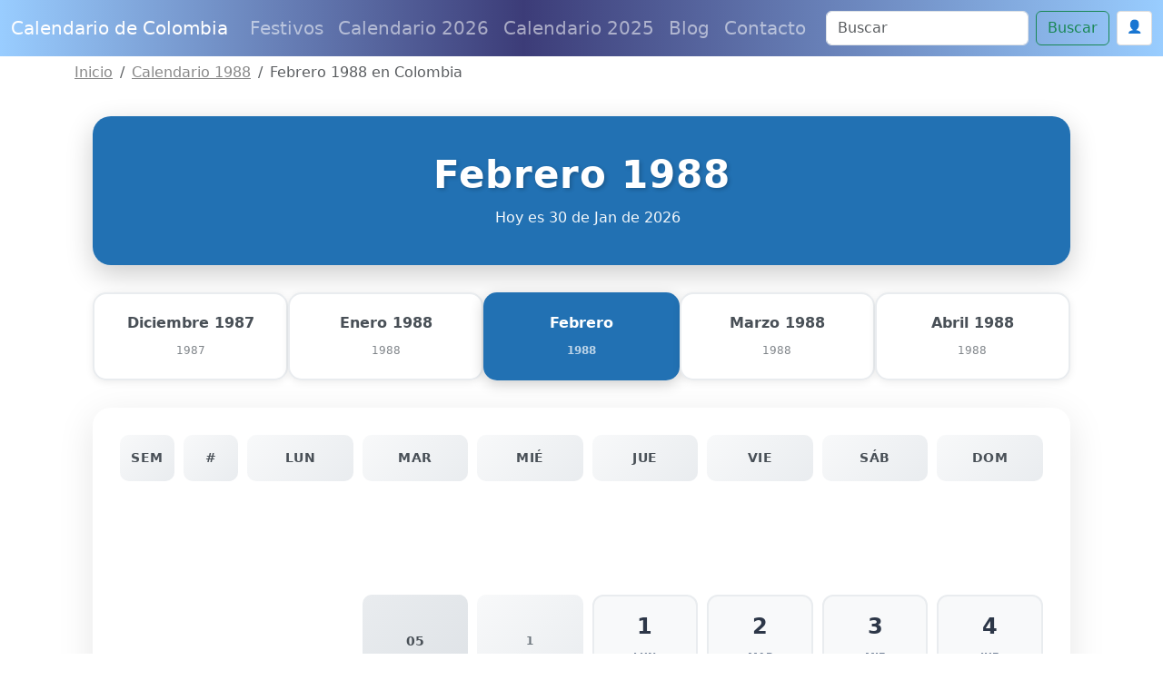

--- FILE ---
content_type: text/html; charset=utf-8
request_url: https://www.google.com/recaptcha/api2/anchor?ar=1&k=6Le2RAsrAAAAAD-Qz87XwaXoUgU4sq9wnNjMXIOU&co=aHR0cHM6Ly93d3cuY2FsZW5kYXJpb2RlY29sb21iaWEuY29tOjQ0Mw..&hl=en&v=N67nZn4AqZkNcbeMu4prBgzg&size=normal&anchor-ms=20000&execute-ms=30000&cb=tf969856cyqg
body_size: 49440
content:
<!DOCTYPE HTML><html dir="ltr" lang="en"><head><meta http-equiv="Content-Type" content="text/html; charset=UTF-8">
<meta http-equiv="X-UA-Compatible" content="IE=edge">
<title>reCAPTCHA</title>
<style type="text/css">
/* cyrillic-ext */
@font-face {
  font-family: 'Roboto';
  font-style: normal;
  font-weight: 400;
  font-stretch: 100%;
  src: url(//fonts.gstatic.com/s/roboto/v48/KFO7CnqEu92Fr1ME7kSn66aGLdTylUAMa3GUBHMdazTgWw.woff2) format('woff2');
  unicode-range: U+0460-052F, U+1C80-1C8A, U+20B4, U+2DE0-2DFF, U+A640-A69F, U+FE2E-FE2F;
}
/* cyrillic */
@font-face {
  font-family: 'Roboto';
  font-style: normal;
  font-weight: 400;
  font-stretch: 100%;
  src: url(//fonts.gstatic.com/s/roboto/v48/KFO7CnqEu92Fr1ME7kSn66aGLdTylUAMa3iUBHMdazTgWw.woff2) format('woff2');
  unicode-range: U+0301, U+0400-045F, U+0490-0491, U+04B0-04B1, U+2116;
}
/* greek-ext */
@font-face {
  font-family: 'Roboto';
  font-style: normal;
  font-weight: 400;
  font-stretch: 100%;
  src: url(//fonts.gstatic.com/s/roboto/v48/KFO7CnqEu92Fr1ME7kSn66aGLdTylUAMa3CUBHMdazTgWw.woff2) format('woff2');
  unicode-range: U+1F00-1FFF;
}
/* greek */
@font-face {
  font-family: 'Roboto';
  font-style: normal;
  font-weight: 400;
  font-stretch: 100%;
  src: url(//fonts.gstatic.com/s/roboto/v48/KFO7CnqEu92Fr1ME7kSn66aGLdTylUAMa3-UBHMdazTgWw.woff2) format('woff2');
  unicode-range: U+0370-0377, U+037A-037F, U+0384-038A, U+038C, U+038E-03A1, U+03A3-03FF;
}
/* math */
@font-face {
  font-family: 'Roboto';
  font-style: normal;
  font-weight: 400;
  font-stretch: 100%;
  src: url(//fonts.gstatic.com/s/roboto/v48/KFO7CnqEu92Fr1ME7kSn66aGLdTylUAMawCUBHMdazTgWw.woff2) format('woff2');
  unicode-range: U+0302-0303, U+0305, U+0307-0308, U+0310, U+0312, U+0315, U+031A, U+0326-0327, U+032C, U+032F-0330, U+0332-0333, U+0338, U+033A, U+0346, U+034D, U+0391-03A1, U+03A3-03A9, U+03B1-03C9, U+03D1, U+03D5-03D6, U+03F0-03F1, U+03F4-03F5, U+2016-2017, U+2034-2038, U+203C, U+2040, U+2043, U+2047, U+2050, U+2057, U+205F, U+2070-2071, U+2074-208E, U+2090-209C, U+20D0-20DC, U+20E1, U+20E5-20EF, U+2100-2112, U+2114-2115, U+2117-2121, U+2123-214F, U+2190, U+2192, U+2194-21AE, U+21B0-21E5, U+21F1-21F2, U+21F4-2211, U+2213-2214, U+2216-22FF, U+2308-230B, U+2310, U+2319, U+231C-2321, U+2336-237A, U+237C, U+2395, U+239B-23B7, U+23D0, U+23DC-23E1, U+2474-2475, U+25AF, U+25B3, U+25B7, U+25BD, U+25C1, U+25CA, U+25CC, U+25FB, U+266D-266F, U+27C0-27FF, U+2900-2AFF, U+2B0E-2B11, U+2B30-2B4C, U+2BFE, U+3030, U+FF5B, U+FF5D, U+1D400-1D7FF, U+1EE00-1EEFF;
}
/* symbols */
@font-face {
  font-family: 'Roboto';
  font-style: normal;
  font-weight: 400;
  font-stretch: 100%;
  src: url(//fonts.gstatic.com/s/roboto/v48/KFO7CnqEu92Fr1ME7kSn66aGLdTylUAMaxKUBHMdazTgWw.woff2) format('woff2');
  unicode-range: U+0001-000C, U+000E-001F, U+007F-009F, U+20DD-20E0, U+20E2-20E4, U+2150-218F, U+2190, U+2192, U+2194-2199, U+21AF, U+21E6-21F0, U+21F3, U+2218-2219, U+2299, U+22C4-22C6, U+2300-243F, U+2440-244A, U+2460-24FF, U+25A0-27BF, U+2800-28FF, U+2921-2922, U+2981, U+29BF, U+29EB, U+2B00-2BFF, U+4DC0-4DFF, U+FFF9-FFFB, U+10140-1018E, U+10190-1019C, U+101A0, U+101D0-101FD, U+102E0-102FB, U+10E60-10E7E, U+1D2C0-1D2D3, U+1D2E0-1D37F, U+1F000-1F0FF, U+1F100-1F1AD, U+1F1E6-1F1FF, U+1F30D-1F30F, U+1F315, U+1F31C, U+1F31E, U+1F320-1F32C, U+1F336, U+1F378, U+1F37D, U+1F382, U+1F393-1F39F, U+1F3A7-1F3A8, U+1F3AC-1F3AF, U+1F3C2, U+1F3C4-1F3C6, U+1F3CA-1F3CE, U+1F3D4-1F3E0, U+1F3ED, U+1F3F1-1F3F3, U+1F3F5-1F3F7, U+1F408, U+1F415, U+1F41F, U+1F426, U+1F43F, U+1F441-1F442, U+1F444, U+1F446-1F449, U+1F44C-1F44E, U+1F453, U+1F46A, U+1F47D, U+1F4A3, U+1F4B0, U+1F4B3, U+1F4B9, U+1F4BB, U+1F4BF, U+1F4C8-1F4CB, U+1F4D6, U+1F4DA, U+1F4DF, U+1F4E3-1F4E6, U+1F4EA-1F4ED, U+1F4F7, U+1F4F9-1F4FB, U+1F4FD-1F4FE, U+1F503, U+1F507-1F50B, U+1F50D, U+1F512-1F513, U+1F53E-1F54A, U+1F54F-1F5FA, U+1F610, U+1F650-1F67F, U+1F687, U+1F68D, U+1F691, U+1F694, U+1F698, U+1F6AD, U+1F6B2, U+1F6B9-1F6BA, U+1F6BC, U+1F6C6-1F6CF, U+1F6D3-1F6D7, U+1F6E0-1F6EA, U+1F6F0-1F6F3, U+1F6F7-1F6FC, U+1F700-1F7FF, U+1F800-1F80B, U+1F810-1F847, U+1F850-1F859, U+1F860-1F887, U+1F890-1F8AD, U+1F8B0-1F8BB, U+1F8C0-1F8C1, U+1F900-1F90B, U+1F93B, U+1F946, U+1F984, U+1F996, U+1F9E9, U+1FA00-1FA6F, U+1FA70-1FA7C, U+1FA80-1FA89, U+1FA8F-1FAC6, U+1FACE-1FADC, U+1FADF-1FAE9, U+1FAF0-1FAF8, U+1FB00-1FBFF;
}
/* vietnamese */
@font-face {
  font-family: 'Roboto';
  font-style: normal;
  font-weight: 400;
  font-stretch: 100%;
  src: url(//fonts.gstatic.com/s/roboto/v48/KFO7CnqEu92Fr1ME7kSn66aGLdTylUAMa3OUBHMdazTgWw.woff2) format('woff2');
  unicode-range: U+0102-0103, U+0110-0111, U+0128-0129, U+0168-0169, U+01A0-01A1, U+01AF-01B0, U+0300-0301, U+0303-0304, U+0308-0309, U+0323, U+0329, U+1EA0-1EF9, U+20AB;
}
/* latin-ext */
@font-face {
  font-family: 'Roboto';
  font-style: normal;
  font-weight: 400;
  font-stretch: 100%;
  src: url(//fonts.gstatic.com/s/roboto/v48/KFO7CnqEu92Fr1ME7kSn66aGLdTylUAMa3KUBHMdazTgWw.woff2) format('woff2');
  unicode-range: U+0100-02BA, U+02BD-02C5, U+02C7-02CC, U+02CE-02D7, U+02DD-02FF, U+0304, U+0308, U+0329, U+1D00-1DBF, U+1E00-1E9F, U+1EF2-1EFF, U+2020, U+20A0-20AB, U+20AD-20C0, U+2113, U+2C60-2C7F, U+A720-A7FF;
}
/* latin */
@font-face {
  font-family: 'Roboto';
  font-style: normal;
  font-weight: 400;
  font-stretch: 100%;
  src: url(//fonts.gstatic.com/s/roboto/v48/KFO7CnqEu92Fr1ME7kSn66aGLdTylUAMa3yUBHMdazQ.woff2) format('woff2');
  unicode-range: U+0000-00FF, U+0131, U+0152-0153, U+02BB-02BC, U+02C6, U+02DA, U+02DC, U+0304, U+0308, U+0329, U+2000-206F, U+20AC, U+2122, U+2191, U+2193, U+2212, U+2215, U+FEFF, U+FFFD;
}
/* cyrillic-ext */
@font-face {
  font-family: 'Roboto';
  font-style: normal;
  font-weight: 500;
  font-stretch: 100%;
  src: url(//fonts.gstatic.com/s/roboto/v48/KFO7CnqEu92Fr1ME7kSn66aGLdTylUAMa3GUBHMdazTgWw.woff2) format('woff2');
  unicode-range: U+0460-052F, U+1C80-1C8A, U+20B4, U+2DE0-2DFF, U+A640-A69F, U+FE2E-FE2F;
}
/* cyrillic */
@font-face {
  font-family: 'Roboto';
  font-style: normal;
  font-weight: 500;
  font-stretch: 100%;
  src: url(//fonts.gstatic.com/s/roboto/v48/KFO7CnqEu92Fr1ME7kSn66aGLdTylUAMa3iUBHMdazTgWw.woff2) format('woff2');
  unicode-range: U+0301, U+0400-045F, U+0490-0491, U+04B0-04B1, U+2116;
}
/* greek-ext */
@font-face {
  font-family: 'Roboto';
  font-style: normal;
  font-weight: 500;
  font-stretch: 100%;
  src: url(//fonts.gstatic.com/s/roboto/v48/KFO7CnqEu92Fr1ME7kSn66aGLdTylUAMa3CUBHMdazTgWw.woff2) format('woff2');
  unicode-range: U+1F00-1FFF;
}
/* greek */
@font-face {
  font-family: 'Roboto';
  font-style: normal;
  font-weight: 500;
  font-stretch: 100%;
  src: url(//fonts.gstatic.com/s/roboto/v48/KFO7CnqEu92Fr1ME7kSn66aGLdTylUAMa3-UBHMdazTgWw.woff2) format('woff2');
  unicode-range: U+0370-0377, U+037A-037F, U+0384-038A, U+038C, U+038E-03A1, U+03A3-03FF;
}
/* math */
@font-face {
  font-family: 'Roboto';
  font-style: normal;
  font-weight: 500;
  font-stretch: 100%;
  src: url(//fonts.gstatic.com/s/roboto/v48/KFO7CnqEu92Fr1ME7kSn66aGLdTylUAMawCUBHMdazTgWw.woff2) format('woff2');
  unicode-range: U+0302-0303, U+0305, U+0307-0308, U+0310, U+0312, U+0315, U+031A, U+0326-0327, U+032C, U+032F-0330, U+0332-0333, U+0338, U+033A, U+0346, U+034D, U+0391-03A1, U+03A3-03A9, U+03B1-03C9, U+03D1, U+03D5-03D6, U+03F0-03F1, U+03F4-03F5, U+2016-2017, U+2034-2038, U+203C, U+2040, U+2043, U+2047, U+2050, U+2057, U+205F, U+2070-2071, U+2074-208E, U+2090-209C, U+20D0-20DC, U+20E1, U+20E5-20EF, U+2100-2112, U+2114-2115, U+2117-2121, U+2123-214F, U+2190, U+2192, U+2194-21AE, U+21B0-21E5, U+21F1-21F2, U+21F4-2211, U+2213-2214, U+2216-22FF, U+2308-230B, U+2310, U+2319, U+231C-2321, U+2336-237A, U+237C, U+2395, U+239B-23B7, U+23D0, U+23DC-23E1, U+2474-2475, U+25AF, U+25B3, U+25B7, U+25BD, U+25C1, U+25CA, U+25CC, U+25FB, U+266D-266F, U+27C0-27FF, U+2900-2AFF, U+2B0E-2B11, U+2B30-2B4C, U+2BFE, U+3030, U+FF5B, U+FF5D, U+1D400-1D7FF, U+1EE00-1EEFF;
}
/* symbols */
@font-face {
  font-family: 'Roboto';
  font-style: normal;
  font-weight: 500;
  font-stretch: 100%;
  src: url(//fonts.gstatic.com/s/roboto/v48/KFO7CnqEu92Fr1ME7kSn66aGLdTylUAMaxKUBHMdazTgWw.woff2) format('woff2');
  unicode-range: U+0001-000C, U+000E-001F, U+007F-009F, U+20DD-20E0, U+20E2-20E4, U+2150-218F, U+2190, U+2192, U+2194-2199, U+21AF, U+21E6-21F0, U+21F3, U+2218-2219, U+2299, U+22C4-22C6, U+2300-243F, U+2440-244A, U+2460-24FF, U+25A0-27BF, U+2800-28FF, U+2921-2922, U+2981, U+29BF, U+29EB, U+2B00-2BFF, U+4DC0-4DFF, U+FFF9-FFFB, U+10140-1018E, U+10190-1019C, U+101A0, U+101D0-101FD, U+102E0-102FB, U+10E60-10E7E, U+1D2C0-1D2D3, U+1D2E0-1D37F, U+1F000-1F0FF, U+1F100-1F1AD, U+1F1E6-1F1FF, U+1F30D-1F30F, U+1F315, U+1F31C, U+1F31E, U+1F320-1F32C, U+1F336, U+1F378, U+1F37D, U+1F382, U+1F393-1F39F, U+1F3A7-1F3A8, U+1F3AC-1F3AF, U+1F3C2, U+1F3C4-1F3C6, U+1F3CA-1F3CE, U+1F3D4-1F3E0, U+1F3ED, U+1F3F1-1F3F3, U+1F3F5-1F3F7, U+1F408, U+1F415, U+1F41F, U+1F426, U+1F43F, U+1F441-1F442, U+1F444, U+1F446-1F449, U+1F44C-1F44E, U+1F453, U+1F46A, U+1F47D, U+1F4A3, U+1F4B0, U+1F4B3, U+1F4B9, U+1F4BB, U+1F4BF, U+1F4C8-1F4CB, U+1F4D6, U+1F4DA, U+1F4DF, U+1F4E3-1F4E6, U+1F4EA-1F4ED, U+1F4F7, U+1F4F9-1F4FB, U+1F4FD-1F4FE, U+1F503, U+1F507-1F50B, U+1F50D, U+1F512-1F513, U+1F53E-1F54A, U+1F54F-1F5FA, U+1F610, U+1F650-1F67F, U+1F687, U+1F68D, U+1F691, U+1F694, U+1F698, U+1F6AD, U+1F6B2, U+1F6B9-1F6BA, U+1F6BC, U+1F6C6-1F6CF, U+1F6D3-1F6D7, U+1F6E0-1F6EA, U+1F6F0-1F6F3, U+1F6F7-1F6FC, U+1F700-1F7FF, U+1F800-1F80B, U+1F810-1F847, U+1F850-1F859, U+1F860-1F887, U+1F890-1F8AD, U+1F8B0-1F8BB, U+1F8C0-1F8C1, U+1F900-1F90B, U+1F93B, U+1F946, U+1F984, U+1F996, U+1F9E9, U+1FA00-1FA6F, U+1FA70-1FA7C, U+1FA80-1FA89, U+1FA8F-1FAC6, U+1FACE-1FADC, U+1FADF-1FAE9, U+1FAF0-1FAF8, U+1FB00-1FBFF;
}
/* vietnamese */
@font-face {
  font-family: 'Roboto';
  font-style: normal;
  font-weight: 500;
  font-stretch: 100%;
  src: url(//fonts.gstatic.com/s/roboto/v48/KFO7CnqEu92Fr1ME7kSn66aGLdTylUAMa3OUBHMdazTgWw.woff2) format('woff2');
  unicode-range: U+0102-0103, U+0110-0111, U+0128-0129, U+0168-0169, U+01A0-01A1, U+01AF-01B0, U+0300-0301, U+0303-0304, U+0308-0309, U+0323, U+0329, U+1EA0-1EF9, U+20AB;
}
/* latin-ext */
@font-face {
  font-family: 'Roboto';
  font-style: normal;
  font-weight: 500;
  font-stretch: 100%;
  src: url(//fonts.gstatic.com/s/roboto/v48/KFO7CnqEu92Fr1ME7kSn66aGLdTylUAMa3KUBHMdazTgWw.woff2) format('woff2');
  unicode-range: U+0100-02BA, U+02BD-02C5, U+02C7-02CC, U+02CE-02D7, U+02DD-02FF, U+0304, U+0308, U+0329, U+1D00-1DBF, U+1E00-1E9F, U+1EF2-1EFF, U+2020, U+20A0-20AB, U+20AD-20C0, U+2113, U+2C60-2C7F, U+A720-A7FF;
}
/* latin */
@font-face {
  font-family: 'Roboto';
  font-style: normal;
  font-weight: 500;
  font-stretch: 100%;
  src: url(//fonts.gstatic.com/s/roboto/v48/KFO7CnqEu92Fr1ME7kSn66aGLdTylUAMa3yUBHMdazQ.woff2) format('woff2');
  unicode-range: U+0000-00FF, U+0131, U+0152-0153, U+02BB-02BC, U+02C6, U+02DA, U+02DC, U+0304, U+0308, U+0329, U+2000-206F, U+20AC, U+2122, U+2191, U+2193, U+2212, U+2215, U+FEFF, U+FFFD;
}
/* cyrillic-ext */
@font-face {
  font-family: 'Roboto';
  font-style: normal;
  font-weight: 900;
  font-stretch: 100%;
  src: url(//fonts.gstatic.com/s/roboto/v48/KFO7CnqEu92Fr1ME7kSn66aGLdTylUAMa3GUBHMdazTgWw.woff2) format('woff2');
  unicode-range: U+0460-052F, U+1C80-1C8A, U+20B4, U+2DE0-2DFF, U+A640-A69F, U+FE2E-FE2F;
}
/* cyrillic */
@font-face {
  font-family: 'Roboto';
  font-style: normal;
  font-weight: 900;
  font-stretch: 100%;
  src: url(//fonts.gstatic.com/s/roboto/v48/KFO7CnqEu92Fr1ME7kSn66aGLdTylUAMa3iUBHMdazTgWw.woff2) format('woff2');
  unicode-range: U+0301, U+0400-045F, U+0490-0491, U+04B0-04B1, U+2116;
}
/* greek-ext */
@font-face {
  font-family: 'Roboto';
  font-style: normal;
  font-weight: 900;
  font-stretch: 100%;
  src: url(//fonts.gstatic.com/s/roboto/v48/KFO7CnqEu92Fr1ME7kSn66aGLdTylUAMa3CUBHMdazTgWw.woff2) format('woff2');
  unicode-range: U+1F00-1FFF;
}
/* greek */
@font-face {
  font-family: 'Roboto';
  font-style: normal;
  font-weight: 900;
  font-stretch: 100%;
  src: url(//fonts.gstatic.com/s/roboto/v48/KFO7CnqEu92Fr1ME7kSn66aGLdTylUAMa3-UBHMdazTgWw.woff2) format('woff2');
  unicode-range: U+0370-0377, U+037A-037F, U+0384-038A, U+038C, U+038E-03A1, U+03A3-03FF;
}
/* math */
@font-face {
  font-family: 'Roboto';
  font-style: normal;
  font-weight: 900;
  font-stretch: 100%;
  src: url(//fonts.gstatic.com/s/roboto/v48/KFO7CnqEu92Fr1ME7kSn66aGLdTylUAMawCUBHMdazTgWw.woff2) format('woff2');
  unicode-range: U+0302-0303, U+0305, U+0307-0308, U+0310, U+0312, U+0315, U+031A, U+0326-0327, U+032C, U+032F-0330, U+0332-0333, U+0338, U+033A, U+0346, U+034D, U+0391-03A1, U+03A3-03A9, U+03B1-03C9, U+03D1, U+03D5-03D6, U+03F0-03F1, U+03F4-03F5, U+2016-2017, U+2034-2038, U+203C, U+2040, U+2043, U+2047, U+2050, U+2057, U+205F, U+2070-2071, U+2074-208E, U+2090-209C, U+20D0-20DC, U+20E1, U+20E5-20EF, U+2100-2112, U+2114-2115, U+2117-2121, U+2123-214F, U+2190, U+2192, U+2194-21AE, U+21B0-21E5, U+21F1-21F2, U+21F4-2211, U+2213-2214, U+2216-22FF, U+2308-230B, U+2310, U+2319, U+231C-2321, U+2336-237A, U+237C, U+2395, U+239B-23B7, U+23D0, U+23DC-23E1, U+2474-2475, U+25AF, U+25B3, U+25B7, U+25BD, U+25C1, U+25CA, U+25CC, U+25FB, U+266D-266F, U+27C0-27FF, U+2900-2AFF, U+2B0E-2B11, U+2B30-2B4C, U+2BFE, U+3030, U+FF5B, U+FF5D, U+1D400-1D7FF, U+1EE00-1EEFF;
}
/* symbols */
@font-face {
  font-family: 'Roboto';
  font-style: normal;
  font-weight: 900;
  font-stretch: 100%;
  src: url(//fonts.gstatic.com/s/roboto/v48/KFO7CnqEu92Fr1ME7kSn66aGLdTylUAMaxKUBHMdazTgWw.woff2) format('woff2');
  unicode-range: U+0001-000C, U+000E-001F, U+007F-009F, U+20DD-20E0, U+20E2-20E4, U+2150-218F, U+2190, U+2192, U+2194-2199, U+21AF, U+21E6-21F0, U+21F3, U+2218-2219, U+2299, U+22C4-22C6, U+2300-243F, U+2440-244A, U+2460-24FF, U+25A0-27BF, U+2800-28FF, U+2921-2922, U+2981, U+29BF, U+29EB, U+2B00-2BFF, U+4DC0-4DFF, U+FFF9-FFFB, U+10140-1018E, U+10190-1019C, U+101A0, U+101D0-101FD, U+102E0-102FB, U+10E60-10E7E, U+1D2C0-1D2D3, U+1D2E0-1D37F, U+1F000-1F0FF, U+1F100-1F1AD, U+1F1E6-1F1FF, U+1F30D-1F30F, U+1F315, U+1F31C, U+1F31E, U+1F320-1F32C, U+1F336, U+1F378, U+1F37D, U+1F382, U+1F393-1F39F, U+1F3A7-1F3A8, U+1F3AC-1F3AF, U+1F3C2, U+1F3C4-1F3C6, U+1F3CA-1F3CE, U+1F3D4-1F3E0, U+1F3ED, U+1F3F1-1F3F3, U+1F3F5-1F3F7, U+1F408, U+1F415, U+1F41F, U+1F426, U+1F43F, U+1F441-1F442, U+1F444, U+1F446-1F449, U+1F44C-1F44E, U+1F453, U+1F46A, U+1F47D, U+1F4A3, U+1F4B0, U+1F4B3, U+1F4B9, U+1F4BB, U+1F4BF, U+1F4C8-1F4CB, U+1F4D6, U+1F4DA, U+1F4DF, U+1F4E3-1F4E6, U+1F4EA-1F4ED, U+1F4F7, U+1F4F9-1F4FB, U+1F4FD-1F4FE, U+1F503, U+1F507-1F50B, U+1F50D, U+1F512-1F513, U+1F53E-1F54A, U+1F54F-1F5FA, U+1F610, U+1F650-1F67F, U+1F687, U+1F68D, U+1F691, U+1F694, U+1F698, U+1F6AD, U+1F6B2, U+1F6B9-1F6BA, U+1F6BC, U+1F6C6-1F6CF, U+1F6D3-1F6D7, U+1F6E0-1F6EA, U+1F6F0-1F6F3, U+1F6F7-1F6FC, U+1F700-1F7FF, U+1F800-1F80B, U+1F810-1F847, U+1F850-1F859, U+1F860-1F887, U+1F890-1F8AD, U+1F8B0-1F8BB, U+1F8C0-1F8C1, U+1F900-1F90B, U+1F93B, U+1F946, U+1F984, U+1F996, U+1F9E9, U+1FA00-1FA6F, U+1FA70-1FA7C, U+1FA80-1FA89, U+1FA8F-1FAC6, U+1FACE-1FADC, U+1FADF-1FAE9, U+1FAF0-1FAF8, U+1FB00-1FBFF;
}
/* vietnamese */
@font-face {
  font-family: 'Roboto';
  font-style: normal;
  font-weight: 900;
  font-stretch: 100%;
  src: url(//fonts.gstatic.com/s/roboto/v48/KFO7CnqEu92Fr1ME7kSn66aGLdTylUAMa3OUBHMdazTgWw.woff2) format('woff2');
  unicode-range: U+0102-0103, U+0110-0111, U+0128-0129, U+0168-0169, U+01A0-01A1, U+01AF-01B0, U+0300-0301, U+0303-0304, U+0308-0309, U+0323, U+0329, U+1EA0-1EF9, U+20AB;
}
/* latin-ext */
@font-face {
  font-family: 'Roboto';
  font-style: normal;
  font-weight: 900;
  font-stretch: 100%;
  src: url(//fonts.gstatic.com/s/roboto/v48/KFO7CnqEu92Fr1ME7kSn66aGLdTylUAMa3KUBHMdazTgWw.woff2) format('woff2');
  unicode-range: U+0100-02BA, U+02BD-02C5, U+02C7-02CC, U+02CE-02D7, U+02DD-02FF, U+0304, U+0308, U+0329, U+1D00-1DBF, U+1E00-1E9F, U+1EF2-1EFF, U+2020, U+20A0-20AB, U+20AD-20C0, U+2113, U+2C60-2C7F, U+A720-A7FF;
}
/* latin */
@font-face {
  font-family: 'Roboto';
  font-style: normal;
  font-weight: 900;
  font-stretch: 100%;
  src: url(//fonts.gstatic.com/s/roboto/v48/KFO7CnqEu92Fr1ME7kSn66aGLdTylUAMa3yUBHMdazQ.woff2) format('woff2');
  unicode-range: U+0000-00FF, U+0131, U+0152-0153, U+02BB-02BC, U+02C6, U+02DA, U+02DC, U+0304, U+0308, U+0329, U+2000-206F, U+20AC, U+2122, U+2191, U+2193, U+2212, U+2215, U+FEFF, U+FFFD;
}

</style>
<link rel="stylesheet" type="text/css" href="https://www.gstatic.com/recaptcha/releases/N67nZn4AqZkNcbeMu4prBgzg/styles__ltr.css">
<script nonce="24rE1DTzkHsTyasg6ZyJZQ" type="text/javascript">window['__recaptcha_api'] = 'https://www.google.com/recaptcha/api2/';</script>
<script type="text/javascript" src="https://www.gstatic.com/recaptcha/releases/N67nZn4AqZkNcbeMu4prBgzg/recaptcha__en.js" nonce="24rE1DTzkHsTyasg6ZyJZQ">
      
    </script></head>
<body><div id="rc-anchor-alert" class="rc-anchor-alert"></div>
<input type="hidden" id="recaptcha-token" value="[base64]">
<script type="text/javascript" nonce="24rE1DTzkHsTyasg6ZyJZQ">
      recaptcha.anchor.Main.init("[\x22ainput\x22,[\x22bgdata\x22,\x22\x22,\[base64]/[base64]/[base64]/bmV3IHJbeF0oY1swXSk6RT09Mj9uZXcgclt4XShjWzBdLGNbMV0pOkU9PTM/bmV3IHJbeF0oY1swXSxjWzFdLGNbMl0pOkU9PTQ/[base64]/[base64]/[base64]/[base64]/[base64]/[base64]/[base64]/[base64]\x22,\[base64]\\u003d\\u003d\x22,\x22wqdZw5rDusOxw4vDicKGwrQaw6tzw5vDg8KSUQTCjMODOcOawqVTRcK4VBs4w5lww5jCh8KeARJowoo7w4XClHdww6BYLi1DLMKCFhfClsOaworDtGzCjB8kVG4GIcKWccOSwqXDqxtidFPCjcO1DcOhblB1BSNjw6/CnUEdD3ohw5DDt8OMw6ZFwrjDsXE0WwkDw7PDpSUUwoXDqMOAw608w7EgEETCtsOGVsOIw7ssGsKsw5lYTC/DusOZdMOjWcOjWC3Cg2PCugTDsWvCisKeGsKyDcO1EFHDnS7DuATDhcOAwovCoMKlw74AWcOBw7BZODvDhEnCllzCnEjDpSk0bVXDh8Omw5HDrcKvwo/[base64]/DhcOKKMOJA8OxDVctUSxrwpHCnsOcwrp8U8Oywqwhw5caw7/CvMOXJQNxIGXCkcObw5HCsELDtMOed8KzFsOKYjbCsMK7RcOzBMKLSy7DlRopd0DCoMOPNcK9w6PDo8KSMMOGw4cOw7ISwpzDjRxxQhHDuWHClhZVHMO2TcKTX8OyIcKuIMKDwo80w4jDsjjCjsOeYMOhwqLCvUrCtcO+w5wwVlYAw4gbwp7ClzPClA/[base64]/SFRIdsOuXWHCqMKLw64meAHCh8KiHcOGOEx8wq5lbV5OHi4TwoR1dVQ8wooMwoNxTMOtw7hFWsKPwpLCul1fe8OjwpzCisO0Z8OSScOGW2vDv8KHwoQJw4dzwr8iRMK1w6dWw7/ClcKqCsKLGmzCh8KawozDrsKKa8OpKcO+w405w4MESmwfwqnDp8Onw4PChSnDjsOKw714w4XDtknCsyhZP8OnwoDDugZ1DEPCkmwHRsKQL8O4W8KEJ3/Dkih6w7DCjsO9EmbCj0gzR8K1P8Khwo41d1HDhgZxwqnCrRp+wpvDkkoAe8KUYsOaMkXCqcOowqTDoQjDiHAVM8OQw47DhsK3AgDCvMKmF8KOw4UIQXDDpW0iw6LDp1kbw493wql9wqHCssKPwrjChTgIwrjCpA4hI8K5GlYCe8O3LVpmwqQPw4kwfgPDiW/CvcOYw6kUw5zDusOrw6Zgwr5Zw4JQwqbCqcO6bsO/MCJuEj7Cu8OZwqwnwo/[base64]/DkTlea2VuR8OWGBQCwr01wrDDsSoXw6bDvsOBw6vChS0kUsKmwpHDksOiwrlGwq4aD2ESciHCtifDvi/DvE/Ci8KbAMK5wq3DmATCg1cNw7s0BcKdF1zCmMKTw5TCq8KjFsKbYzp4wp9uwqIPw4dRwrMqY8KiJS8XOxR7TsOtOXPCpMKrw4BCwpPDtQhJw6YmwoscwrVoelRHJGE/B8O+XCbCmk/DicOrd1BJwo3DucO1w6sbwp7Dr2MuZzIdw6TCusKxEsOXEMKEw4R2ZXfCiCvDhGdPwrpcIMKow7vDlMKnB8KSaFzDh8O6acOFAMKfM3LCncOaw47CnC7DriVpwqw2TMKIwqw1w4fCqMOENTPCkMOmwrIvOTBLw4cCSitOw51VY8OxwoPDu8OZQXYZPyzDrsKaw4/Don7Ck8OrcMKXBErDnsKDLWHCmAZoOwNTacKmwpnDqsKCwoHDlwoaAsKJK3zChkc2wqdVw7/[base64]/[base64]/CngLCsmBSwoNxwpXDlMKoIcObanNbKcOuOMK4w6UawplnQTjDkjciD8K1UUjCvxzDn8Oswp47RMKeT8OnwqEVw41Gw6zCvy4Gw4x/wqdKR8O5eQApw6TCqcK/FBPDo8Ojw5xQwoxww5hFUVbDl3TDqHjDiR59LgVhV8KEKsKNw5ohIwPCj8Kyw67CrsOGPVfDjmrCjsOuDsO0GQ/Cg8Kkw74Lw6JkwobDmnI5wrjCkgnCpcKNwo1zPDdkw6sywpbCkcOXcBrDsjXDsMKbfMOGXU1zwrDDhhPCqgAqaMOyw4FAZMO3Iw9HwoMOTcK+fMKpcMO0CEJkwoEowqnDl8O7wrvDgcO5wrVIwp/[base64]/eMORw6TCoAAbP1LChcOGS1BpwrLDrhxiwqJaVcKRLcKPTsOwZDoqbcOBw4bCvHw9w4c2PMKKw6EVd1DDjcO+w53Cp8KfacONJQ/Dinckw6Ahw4RHZAvChcKzXsO1w6UjP8K1Q2fDtsOewqjCtlUGw6JnBcKMwrhvM8OsYWIEw5A2w5nDkcO7w4JjwpM2w4QNfCjCr8KawpLCrsOBwoo8YsOOw77DklU3wo3CpcOYwqTDsgsSUMKPw4kUDiJ/M8Oww7nDl8KWwopIbjxWwpdGw5DDgjzDngYlZMKww4/CszDDjcOJQcOxPsO4woMXw6o9FgEaw4PChFzDr8OWEsKMwrZcwplZSsOHwq5Tw6fDpxxCIANWR2ldw4Z+csKSw79ow7DDu8O/w4cLw7zDmkTClMKmwqHDhifDmyc6wqh3MCrDh3puw5HDrkPCuhnCmMORwqLCpMOPBsKWwoITw4c9d31WWXNdw4Rmw6LDj0LDuMOMwpXDusKVwoDDmMKXX1FDCRYbJW5VKE/[base64]/biPCiQ4mwqJ7w5jCh0Z6SiRsw4LCj345wpUrHcOeLMK+GCJRPj94wrHCnn53wpHCoWLCnVDDkcKwflzChmp4E8O5w6xyw6MjAcO4MWoFTcKqSMKGw75aw4Q/PhNJXsOTw57Cp8O0CsKyITTChMK5GMKYwovDtMObw70Xw4HDisO1w7lEDARiwrXDkMOKHlDDi8OFHsO2w6R6TsOgUHdNRQzDmsOoU8KGwqPDg8OSTizDkhTCii3DtDRMY8KTEcO7wrjCnMOFwrNuw7lETDo9a8Omw49CDsOfZVDCp8KEWxHDjyspB1ZOGA/CjcO7wpN8VgjCsMKcZh7DkBrCrsKzw5NjDMOawr/CgcKHKsOvRmjDt8KZwowBwpzClMKdw7HDoVzCgXAyw4YSwqA2w4XCnMOBw7fDv8OEaMKrG8Oaw45kwqfDm8KDwoN2w4LCrDZOOsK8LMOHa2fCpMK4FF7Ck8Oqw5UZwotSw6UNDcOcR8K7w6Uyw7XCgWLDlcK0wo7Ci8OoFy8Vw48PRMKOdMKVVsKGQcOMSg/CujMbwovDksOnwq7Chm5hDcKfdl4TesKXw7pbwrJwNGbDtztZwrRtwpLDjMKyw6QJDMOVwoDCiMOzdUTCvsKkw7MNw4JJwp8jPsKqwq08w7ZZMSvCvz7CtMKPw7sNw4waw6bCh8KHD8KBUyPDuMOnRcKoIzvDicK/MD7DpghFbQLDoRLDpVIgbMObEMKwwrnDh8KSXsKew74ew4AGfU8Twro+w4LCs8OWcsKcw4sVwqguYsOHwrjCjcOlwooCDsK8w514wpPCjXTCqcO3w5rCp8KKw653HMOed8KSwpjDsjTCoMKewqg/di0Bb0TCmcO/VVwDIMKfRkPDkcKyw6LDlyBWw6PDp2DCvGXCtiFyP8KIwqrCkHRWwovClwwYwqPCskfCusKsP2oVwqzCqcKuw73DpkDDtcODBcORXyYBDR90TsOlwpTDs0NeYDzDt8OVwpDDt8KhYMK0w6Z1RQTCm8O2SgQcwpTCk8O1w5Z1w700wp3ChcO/[base64]/Dm8KwaMO+w7AdWMO1RsOkw7dDw6g7woHChcKsWSLDvhDCujYzwoHCsnvCscOTa8Orw7EzQMKwGwZdw5M0XMO/[base64]/Ck8KBLMKYYsOEXELCrsONJgbCrsOOIAxew7IdEx82wrtdwpEEOMOTwqYYw4bCmcOMw4VmFmfCgAswSC/CpVPDpMOUwpHDlsOiH8K4w6nDknpIw7pnGcKHwo1aJWXCtMK7Y8KiwrsLwoZafVAKIcO0w63DmcOfdMKbFcOLw5/CrkN1w6TChsOqYMKbOhfDnE8Kwp3DkcKCwoHDrcKOw6F4DMOZw44xesKhU3wbwqPDowE/R0QCHDjDmmDCpht2XDjCqcK+w5s0d8K5CBZIw6lMf8O8wolew7fCnDAcccKqwpFpVcOmw7g/bz5Kw7gewqoiwprDrcO+w4HDm3lUw5ohw6nCmwUXccKIw595B8OoGVDCoBjDlmguIsKfTXTCtAxKIcOqL8KHwprDtgHDum5awo8gwr8Mw55yw57CkcOOw6HDkMOial3DpXoYW015MjcPwr5ewr8EwrdHw7lVWV/CkiDDgsKPw4Efwr5Zw5nCrRkHw6rCrj3DncK5w4TCowrCvRLCssKdJjxFK8O/w5d9woXClsOdwp8Vwp5aw4trZMOJwrvDk8KoNHrDisOHw68vwoDDsQkHw7jDv8OjJHwfQxPCshtDZcOHe3/DssKUw73Cm3LCnsKNworDisKGwpQKM8OWdcKHXMOPwrTDpB9gwqREw7jDtXtgT8K0T8KvIT3CvltEPsKhwqLCm8OuS2lbf1/DsBjCq3jDnzkfJcOeG8OLWVjDsl/DpCHDkiHDu8OrbMO/wpXCvMOmwq0sGCfDt8OyVMOowoPCn8KXPMKtZQ5KemjDssOpN8ObA0t9w5R/wqzCtgoowpbClMKKwqBjw7c+DSMSDDwXwpwwwrXDsn0bbcOuw5bCuyBUfxjDgHEOIMKRfsOPYjrDicKEw4QRK8OWGS5dw6k+w5HDgcKKDDfDmVDCncKMAFYrw7/CjMOfw6PCkcO4w6XClH4hwpHChhjCq8O6HXNAZQEzwpfDk8OEw4/[base64]/DtHRFw7/DrMKUw7pLFcOUS8K8Yk/CpsOrDcK7woQfNEQFXsKPw58bwrt9AcKHIcKow7DCvgjCpMKjL8OOaXXDjMK6Z8KlBsO9w4xQwpfCgMO3cS0LbcOuQhkNw61hwpRbXzEEZMO6bixuQcKtHCPDuGvCoMKqw7Q0w7TCnsKEw63Cm8K8Y1VzwqhfYsKIAD3DusKCwrh+XxtNwq/CgxDDrAUhKcOIwpNQwqBIW8KBWcO+woLDuWwWagNQSDHChnDDuyzDgsOiwovDmsKcNsKxGQ93woDDnAcyM8KUw5PCpUkBAEPChS58wpVzCMKQHzzDgsOwCsK/dTBpbgoeDcOrCA/CicOdw4EaOnkWwpDCnE5swqLDrsOIZgM4V0BOw5NkwoXCh8Ojw67DlxfDj8OgVcO/wq/CjHrDmyrDohlzS8O/SCLDq8KbQ8OrwopdwpDClRnCtsO4wpV2w7c/wpPCkUknF8KeHFscwphowoYmwp/[base64]/DisK6w6dww7JKZh4sS2kpaMOvVD3DlsKRV8KOw7JRVCN1wpdQLMO2RsKLOsOIw7kFw5p3MsKwwqFjI8KAw4YBw7BqWMO2S8OkB8OOAGdvwr/ChnnDosKDworDhsKATcKOTWgiAVItaABRwrEsQH/DksOWwo4OJhAPw7UoKGvCksO2w57CmWbDksKkVsKpOsKHwqs0eMOieAw+SVEvcTHDv1PCj8OzVsO8wrbCqcK2CxHDvsKjQg3Dq8KkKj0oM8K2eMO5wqDDuCjDs8Kdw6TDvsK/[base64]/CuGsww7LDsW97bHhzasOrw5oTEsOUOMOVccOELcOkUEkLwq1iTjXDjsO/wojDoXDCqHQyw6ZCd8ObKsKTwqbDkFNBUcO8w73CsXtOw7rClsKswppMw4nCl8K9GzHCiMOleWQuw57CicKdw7IRwoU3w5/Dqjt1wo/DvFBjw4TCk8OBPMK5wqpxQ8KYwpF0w6I8wobDssOUw7FAGsOrw53CssKhw7FIwpzCjsOyw7HDlHfCkmM7FBjCmkVIVRVaCsOoRMOow5w1wqZ6w5/DtRU1w6sWwpzDojLCoMOWwprDu8OuSMOHw6xKwrZMDFQjMcOxw4wSw6jDvMOXwpbCrlrDt8KoHDRbbsK1bEFdBT9lTx/DimQjw6PCt0A2LsK2EsObw6/Cm3LChkwzw5MQTMOsEioqwrFiFVPDlcKnw703wpRCS2fDuXAUU8Ksw5ImIMODMFDCnMKswofDjTTDhcOqwqF+w4FtZsOLY8Kww6DDlcK3OS/CgsKGwpLCksOubHvCs27Dk3ZHwrIEw7PCo8OYaxbDjzfCqcK2GSPCrsKOwrpZf8K8w6Y5w75YAS4JCMONN0fDocKjwqYIwo/CrsKww7kgOSzDoWjChhBNw5s4wo8eMiYTw5BVZRLDjhcQw4bDmMKXXjRKwosgw68gwoPDvDLCrRTCqMO6w5jDtsKhdg9LTcKTwpXDhzXDnXdFAsOSF8KywosCDsK4w4TCu8O4w6XDq8K0SlBuTzfClmnCrsOZw77CuwMewp3ClsOcJCjCmMK/f8KrZsO5w7TCig3Crgo+cy3CszQDwrPCmXFDY8KiSsK+VEXCkmTCt2hJQcOpIsK/worCnmhww7jCvcO+wrpoDDPCmlNyO2HDphwrw5XDtiLCgWDDr3dawoAhwq3CvmUOIUgOfMK/PWAeSMO3wp8owr4xw5Q5wqELcjTDpzx4KcOgSMKWw6/CmsOZw4fCvW8SSMOsw5A7S8O3Jkw1Uglnw5o8wohGw6zDn8K/BMKDw4LDn8OXaCY9F3zDncO3wrIIw7ltwrzDgTLCncKMwoViwqXClA/CssOoHDcnImHDpcOrQSoWw6/[base64]/f8O2KE3DiQDCo8K0bDd0w5toaEHDlCxXwo7ChULDnktbw71Zw47DgkELMcOIVcKZwosJwrZLwpYuwp/CiMKXw7PChWPCgcKsTVTDq8OuGcOqY2fDrEwKwpEZfMKbw47Ch8Kww5RDwqd+wqg7eynDkD/CrCYNw6/Dv8KSY8OuBgQSwqoRw6DCsMKcwqbDnMKtw4PCnMK+wqNCw4s7BhoqwroOMMOiw6DDjCRhHSkXTMOswrbDosO5G1/DmBrDtxBON8KBw7HDvMKMwp/CrWNpwoLCjsOoKMO+wos7FhLCvMOEcB0/w5nCuRTDsixPw51tOkpeF0rDmWDDmcKpCA3Ds8Kqwp4OeMONwqHDgsKhw5fCgcKiw6vCukbCn3jDk8KiL2/[base64]/enMJw5VWw6YLKcOgw697w4tTwoPCs2fDl8KkAsK/wo5Xw6Nkw6XCv3kTw6fDq27Ci8OAw50uYiZ2woPCjWJCwqhPbMO8wqHDrGx6w7/DpcKNB8KOIR7Cog7CpSUow5tuw5RmA8OXAT9VwrLCr8KKw4PDlMO/[base64]/[base64]/[base64]/ChMKuw5pMwoU+L27ClRJEwozDp8KqwrXCt8Kvw70YQ0EucUspWEXCncO6Qx9Nw5bCp17Cj21lwqUowpMCwpXDhsOMwqwGw5/[base64]/CicOvw6DCiFzDlj3DsMOUwrBJw4rDhh9twoTDvgbDr8KGw7DDiE4swqAow5tXwrrDhkHDmEPDvX/DjsKiBRTDicKhwq/Dl30BwpMJPcKUw48NB8KyB8Oxw7PCpsK0dCDDqcKDw5Bow5tIw6HCoQ9tRn/Dk8O8w7vCgxdyFMOxwq/Cl8KBfhTCo8K1wqINesOKw7UxJMKpw7s8A8KZdDfDpcKXAsOPMl7Cu2V6wpZxQ3fCvsKDwozDisKpwqLDq8OpZk8ywoXCjcKkwp0zeSTDlsOyP3DDh8OWaV3DmcOcw6kvT8OCYsKaw4p8Yn3DtsOuwrHCo3bCuMOYw7bDuGrDksK+wp4zSUFKXw0SwrXCqMOidQ/Cpz9ZasKxw7dGw6JNw5tTV0HCocO7JU3CvMKjO8OCw6jDkws/w7rCriM4wrBRwpbCnFXDiMOPw5Z/C8KVwpHDqMKJw5/CtMOgwqlePj7Dkgl+TsOdwo/Ck8Kdw6vDi8Kkw7bCqMKqNMKUVlLDqMOfwq0dCEFEJ8OWG3LCvMKZwoDCp8O7asO5wpfDkm/DlMKQwojCg3p8w6bDm8KVeMOaa8OTASoqNMKrRhVKBRjCl1B1w5J6ICJ9DsKKw4LDj2/DrV3DlsO/DcOlZsOiwrHCg8KywqrCrAQNw7J3w5sAZEI/wonDj8KOP0gTVMO+wodeVMKiwo7CqCXDqcKpEsKoS8K/[base64]/CvMK2Y8Klw7QawqMKwqAewqrDl8OIwpLDoMOjGMK8CB4WXUZvV8OLw6dBw4sswpUvwrnCjTh8YVxTYcKWAsKtC1HCgsOWIkV6wo3CnMOswqLChU/DpmnChsOMwrDCu8KAw5UcwpLDkMOgw4vCswtYOcKRwrPDtcO/[base64]/DuXwWeRzCqRfDhTdSPmhabcOFZsOnw4NtfU3ClgBOJ8K0djRww7Qdw47DmsKiKsKiwpTCjMKbwq1Cw6QZIsKAGTzDg8OCf8Kkw4LDuy/Co8ODwpEEWsOvODzCoMOFAEBtG8Onw6TCgDHDssOUBmMxwpnDpjTCg8OWwr/DvcOrVCDDssKAwqDCik7CvFQiw6XDssKowr40w5AVwrHDv8KOwrjDtmrDmcKSwonDoXV6wrZXw7wrw5jDssKsQMKaw6IlIsOcc8KueTnCucK/w7Elw4LCjTnCpjQBehHCtjkxwoXDgjEQZw/[base64]/ZgfDpzxPYMKMwpNRaz7DpMOnYWdowrdgacOmCcO3ZwEPw4EGccOzw6bCmcKCdz/CkcOjF3Mbw6kQRwVwRsK/[base64]/[base64]/CoRxhwpPDncKkVcOnw4Fnw6TCqsK0O2koGsOGw5vCssKBTcO1bnzDtVA+ScKuw6rCiBtrwrRxwr8EYBDDhcKHYk7Du2BMX8Orw644aGLClV/DqMKpw7nDu07CtsK0w4QVwrrDmhkyI1QkZlJMw7kjwrTCjx3Ck1jDuE5+w5RxKXQBYSfDgcOMGsOZw4woDSx6ZhfDncKPB2NIQQsCecOLEsKqBjBcdyzCq8KBecKyN1t/P1dlRi1HwqrCiitXNcKdwpbCrxHCsAB5w7snwq5JBGcFwrvCmgPCog3Cg8Kdw7Edw7kKWsKEw78vw6/DosKmPkTChcO6SMKtasKaw6rDvMO3w5XCrDnDtBAQDh3Cvzp7AGHDpMOVw7wJwr/DscKXwpHDhwQawrcDN0XCvQcjwoTDhSXDi0ciwozDokPDhC3CmsK8w4UBXMKBaMOfwonCpcOOVWhZw5fDucKidTAOWcOxUz/Dlj8Uw5HDr2N2QcO5w7tUMzXDmidmw6jDlMOBwo9Rw61Tw7XDpsKjwpNsURbCkzJewrhSw7LCksOQaMOqw67DgMKOLRJow4wfG8KkMC3DvW5HQFPCssKFT0LDtsKaw4HDjjUBw6LCr8Ocwogfw4rCnMOMw6TCuMKaFMKJfFNNScOtwqAuVnPCpsK9wqbCv13Dg8OHw4/CsMKSZU1QYybCpSPCq8K6OSHDlBzCkAjDqsOlwqlbwqBYw6XClMK4wr7CoMK5OEDDicKPw7V7BQMRwqcjP8OcN8K6e8KfwpBgw6zDgcKcw58Od8KowrjCqiUHwrfCkMOhcMKUw7ctMsOrNMKLAcOVMsOzw4jDvA3DjcKMCsOEXx/CkVzDnhJ1w5phw4TDnyrCrk3CscKSDsOobg/DhcOyJsKUcsOkDwDCksOfw6XDp0V3DMOmNsKMw6vDnCHDt8OzwojCqsK/[base64]/w63DsmwnUQ4Awq3CtSVtc8OBVkNSd8O6Jg82dzLCi8ODw7AVFVTDsnXCinHCo8KJfsKzw6ISX8O8w6nDoT/[base64]/DmsOMd3fDksKwH38Uwr/DksOFwrzCv8OHIVADd8KGw4hyAlZ/wpk8JMKJfsKTw6hpK8OpEkIUBcOxZ8KMw6XCg8KAw7MAOcONPlPChcKmeQjCkMOjwpXCil/Dv8OnDVMEJMKxw5TCtH4qw6bDscOwbMOtwoRUK8KvSXbCqMKNwqfCqQnCnxt1wr1be01ywoHCuhFIw6xmw57CpsKPw4fDsMOMEWcewq0+wqdSM8O9fkLCixTDlQ5iw5LDocKyKsKSP3xXwo8WwqvCmDs/UDM6IAJVwpLCrMK0B8Oxwr/DjMKdIBoELj9eNSfDugPDhMOFXF/CscONHMKASsOhw7Ykw7slwozCuGRgLMOBwrcyV8OQwoLCsMOTD8KwVBjCscO9FAnCmsK9P8OUw4rDlHrCu8Ojw6XDoknCtQ/[base64]/DgMKuSRNJWcK/w7XDoy3Dj3ZXAcKdJCcrKEXDoHE5EBjCiCjCpsKTw5HClWo/w5bCqUZQcUFrCcOCw51uwpJBw68GfWLCj1g0w49bZlrCrkjDiB/Ds8ONw7HCtRdEGcOMwo/DjMOtI188U0dKwqo/Y8OnwrPCrl1wwqZ3XFM6w51Pw4rCpWIqWhtuw41odMO6JMKGwqTDjcOKw7Ilw4DDhVLCosKiw40SHMKCwrRow4F7J3R5w4ALdcKhQUPDr8OBIsKJZMKQJ8KHMMO8TA7DvcOhF8OTw7IHFjkTwr/Chm/DuSXDusOuFw3DtWYpwoBaOMOqwrE2w7UZYMKpP8OWMgMFaj0pw6oPw67DhjbDgVs+w4XClsOUYwchUcOywr/Ck3kvw5c/VMOzw5TCsMK5wqfCnWLCqVdreHsIdcOWIMKbZMOSVcKYwrImw59Qw7ksc8OEw51aeMOFamZrU8OkwowIw53CszYaCgtJw4kwwpfCqT9UwoLDn8OBSS8FGsKzGQrCkRLCs8KGRcOmN3nDoW/Cm8OIaMKRwr5VwqrDvsKTemDCrMKtSUJqw750SGTCrl3DsAvCg2/CrWsxw4opw5JXw4NVw602woHDrMO5T8KYdMKwwp/[base64]/w6fDkmHCoMK5QFg9WMKHFF5gKEnDoF1mFMKIw5MCSMKeSBDCox8uAg/DqMK/w67DgsKKwoTDsXTDi8KKHmbDhsOJw6TDhcOJwoIcCgRHw4BcfMKHwp9YwrQ2B8KwcxXDpcKmwo3DosOzwrrCjwB4w4R/N8Oaw5HCvDLDicOJTsO8w795wp4Dwod/w5FZXWvDunApw78zR8Okw4hSPMKQWsKfKGtgw4XDqirCpE/[base64]/DkEXDosOMNcKGXMKLWMOyfnjDv8O2wqrDlXEDw7DDgcOawqnCo2MAw63DlMK6wpJ2w6Bdw7LDhRoSCmzCt8OxG8OMw6BxwoLDswnDsgwHwqN6wp3CsSHCnHdRUMOXQGjDh8K8KTPDlz4tGcK1wpvDq8KAfcK3Z0k/w68OJMK0w4XDhsKowqPCnMOyRUEHw6nCpzFDVsKgw57Cs1oCEh7Cm8Kaw4QQwpDDgx5IW8Kxw6PCr2bDj2Nxw5/DrcO5w6HDosOjw61gIMOcfEcFc8OOS0sUDDZVw7DDhgtOwq9PwoRpw4/DswZPw4bDujE0w4Yvwo95QDnDjMK3wpVtw7VJJjJOw7Jvw7LCg8K7HCliDkvDrWXDlMKtwpbDhnouwpsZw7HDlBvDpsKBw4zCn3ZAw5dew6FcQcKMw7vCqhHDkXMsOlVLwpfCmxfDvAHCmAtJwo/ClhXCsl06wq0gw7LDg0TCh8KrU8KvwrfDkcO2w44rDyNZw5hrK8KdwrzCuEfClcKhw4EywrXCqsKaw4PDuidpwqnDqjhdMcO1PB1gwpPDpcO7wq/Duz1TR8OODsO7w6dZfsOtNXpEwrQ+TcODw5kAw4wlwqjCsAQYwqvCgsKfw57Cg8OkM08zD8OoNA7CtE/DoAdmwpDCocKswo7DjjvDjMKdDR3DncOHwofCn8OwYi3CtFnDiUNGwrvDksK4I8KIeMKKw4FGw4nDv8OtwrxVw6zCo8Kew5nCnBrDulN2UsO1w4cyIXLCksK/w6/Cm8Kuwo7Cm1LDq8Oxw4PCoRTDvcKdwrLDpMKhw44tSydXdsO1wpo7w49xJsOgWD06BsKBPUTDpcKiMcKvw4DCsiXChislY21Qw7jDoAURBgjChMO3bSPDiMO4wopRGUXDuQnDucOQwosAw67DkMKJei3DjsO2w4EgS8Kfwp7DiMKxbikJVi/DplINwpNPMsK5OsOmwqsvwp8bw4/[base64]/[base64]/DgcOlw7EqFkB3w6DDpsKfw5xNCxBRw4HCjmHCpsO0dcKEw4fCrlxKw5Zrw74fw7rCj8Kew6RBeQrClzrDhB/DhsK+esKQw5hMw5nDvsKIIg3CpD7ChUfDj3TChMOIZMK5XMOifX3DmMKDw7LDmsOMQMKcwqbCpsOdUsOOF8KxCsKRw7ZjQ8KdOcOswr/CucKjwpYIw7NLwoEGw74fw5LDiMOaworDlMKYHX4yGV5uQAgpwqckw7vCqcOmw6nCnRzCtMORaWowwr5NcUItw7gNe1jCoW7CnAsSw49xw7lRw4R/[base64]/G8Kow6PDocOBwrXCvTEAwrvClMOwLMKEw6rDosOKwq9pw6jCtcKKwrw0wq3CvcOUw4dSw6HDrXRJwqnCkcKWw7F6w5IAw74FKsOhcTvDuEvDgMKlwq4YwovDl8OXV37CucK8wr/ClUxgasK9w5V2wobDtsKmc8OtGjHCgHHCmw7DiUR7NsKLdSbCs8KDwqg/wrI2b8KDwq7CiyvDnMOwMmPCn0I9BMKXTcKbIkTCqULCqyXDnQRoUsOKw6PDiGN4T2oMWkM/endAw7JROlbDg3LDvcKEw4nCumFDZUDDv0Q7LFTDiMOHw44WF8KEfVRJwrRnWyt5w4HChcOXwr/[base64]/w7DDik4OLsK2dcOLe8Kiw5zDikcPUMKSL8OdS37CjULDpF3Dp319ZU/ChCALw4jCk3fCsGsCQ8Kiwp/DqcKaw4zDvz4hAsKFGSY+wrNfw5XDu1DCrMK+woFow73DicOpaMO0FMKiTcOnFsOvwosqWMOCF28GUcKww5LCjcOlwpPCoMKYw6bCpMOQL0ZlBxXCi8OpSU9IaBQLWy8Bw6fCrcKLBjbCnsOpCETCgnJLwpUaw5XCq8KGw7lBJ8OEwrMTVB3ClsOQw6pAIhXCnCRyw6/ClcKpw6jCoGjDlHrDj8OEwrIaw6g+eRYowrfChwrCrMKEwodMw47CscOpRcOtw6tkwolnwoHDnGrDsMOKMGrDrMOTw6HDlsONb8KXw701wq0ccxdiHQwkLmfDuitYwrN+wrXCksKAw4/CsMO8NcOLw60UesKIAcKjw4bCk3o3CCXCulzDsHLDlMOuw7HDgsK/[base64]/w60bB8OAw4AewqwSUQtwwqRuwpbDp8OGw6hrw5/CnMOMwqUBw4HDl33DkMOzwpXDoyI9fMKIwqjDsURYwp9MdsOqw6AfBsKyBgNcw5wjScKuOBcew6s3w6JbwqxdZjNfDQDDnsOTXF3CphM3w6HDkMK2w7LDuWLDtWnDg8Kbw6Ugw4/DoGhpDsODw4k4w77CvxXDjwbDqsOww6rCmk7Cr8K6wr/DnWHClMK7w67CnMKUw6DDhGE2GsO2w7QFwr/CkMKYQU3CisO3TFjDmlzDmjgCwrnDrRLDkFvDs8OUMgfCicKFw7FFZMK0NRA0eyDCoEtmwr5gVynDgxrCvMONw6ApwodGw6RkHsKDwoVnMcKEwoEhcCA4w7vDlsOEfsOMcD9jwo50GMK0wrF6GiBjw4TDpMORw5s1bEvCr8OzIsOyw4LCsMKOw7zDoh/CqcKzGCPDlw3CvGzDjx8qNcKJwrHDujfCmVNIRSvDml5qwpXDucKKfAQTw4J/wqkawoDCscOZw7EPwp8Gwo3DiMO4E8K2dMOmJ8KYwqvDvsKawqMQBsODUXEuw7fCjcKme11tBn9jbER8w6HCp10zLjwFSUfDhBLDkknCm2sOwrLDjx4iw7HCgQfCs8OAw7AYVAUxRcO7BRjDusOvwpENVVHCvGo/wp/DgcKnX8KuPQDChVIUw6k4w5U7c8OzeMOcwqHDiMOaw4VBHyQEb1/DgjjDlyTDt8Osw6sMZsKawqvCrVw0O3bDnkHDmcKZw77DoxMXw7DCusORPcOfNU4nw6/DklUAwrt0Y8OBworCjEXCpsKQw4BKH8OFwpDCkwXDnzTDhMK1ARFKw4M4NG98ZsKfwp4kBH3Cs8ONwpgzw7fDl8KqLAg8w6t5wr/[base64]/DnsOiw73DqREow43CqMOxw5/[base64]/aChOTXDDisOKcAvCkz3Dhj50Ww1MwqnDsGPDgU5QwqPDgyxnwrgqwoYcNMOGw41hM2zDpsK+w6N/GRMzKsOEw5zDtHlUOTrDjU3Cp8Oqwq9pw5TCoTbDh8OvV8ONwrfCsMOMw5N4w69zw5PDg8OswqNlwqdIwrTCrsOmNsOhOsKeXEZODMK4w5XDqsOLMMKuw7/CtHDDk8KRQlHDksOZMx99w6Z7J8OTGcOzGcOZZcKdw7/CqH0ewrtFwrsKwpUNwpjCnMOXwo7Cj3TDilXCnTsPPMOXTMOLwoh/w5fDvgnDtMOXdcONw4YbTxwSw7EfwrEOfcKow6wVNC0Ow5PCpnwqUsO6XUHCpzBVwrxnb3bDrsOiXcOuw7rChE4/[base64]/wrTCrhNsw6bCtMOjEcOzL8KzWxtQw4bDjDTDjQPCs3F8e8Kyw7ISUywRwrgNZnPCuSAXcMK8woHCvwRxw7DCnyLDmsO6wrXDhS/DkMKoPcKQw77CvSzDqcOlwpzCjWLCpCJQwrMewpoRG3TCnsO6w4fCvsOuDcOFMDzCusOuSwIsw7JRSBbDgSHCmgoxNMOVNEPDoFfCrcKRw43CmcKfbFU+wrHDlMKPwowMw7gKw7bDrjbCq8Kjw5F8w71iw7Y3wpdzMMOrSUrDocKgwo3DicObNsKtw5PDr2EgWcOKUX/DjFFmYcKHBsO7w5ZfWzZ7wqsywo7CicKgHXTDosKea8O3LMOkwofCswpbBMKuwrBhAC7CsTjCpRDDlsKawoNPOWHCo8KFwp/DsQZqUMO3w5/[base64]/[base64]/[base64]/ChsKMcsOrBXxXZRfDsWNEwpvDsl5BKMKQw5B7wpJmw68Qw5BlV11SKMObUcODw60jwoZbw4TCtsOgFMK2w5BgIRYUTsKewqJ/Vw8IaAIXwq3DmsO1M8KBPMKDOirCjj/[base64]/Dq8OowqLCicKCwq7DpDF3w6fDocKfwrBMw6TDmR11wr7CuMKow45Ow4obDsKLFsOxw6zDix55Qy8lwovDn8K8wpHDr3jDkmzDkznCnWrCgxnDoVZcwrsMegbCqsKdwpzDlMKuwp16BDDCk8K/w6jDu1wNO8K2w4fCmRxjwqYyJVE1wpwCK3XDiFM0w6g0AHlRwqbCo3cdwqltOMKRaUPDiCDChsOPw4/Ci8KyecK8w4gbwoXCksOIwpVgEMKvwo7CnsK3RsKoVSzCjcO7IwnCgBZcP8KRwrrCiMOCSMKJTsKfwpbCoVLDoQ/DrgHCpAPCuMOKMTAtw6ptw6rDkcKjJnfCuk7Ckjg2w5rCtcKNKcODwrwUw7BXw4jCi8OwSMOgE3LCgcKaw5LDkjjCqXPDhMKdw5JyG8O/S1E9ScK6LMKZI8KMLEQCP8K2w48yViXCksK5B8K5w7Newr5PSyp+wpwYwoTDiMOjd8KtwqRLw5PDpcKcw5LDmxkqBcOywovDvwzCm8Ofw6YBw5howpXCk8ONw5/CnSliw61hwoMPw7LCoRzDv39EWyZ2FMKJw70aQMO6wqzDpGDDqcOmw6F2e8OAdU3CvcKOKgoyCiMJwro+wrlvak7DgcODeAnDnsOcMn4Awp5wB8Ogwr7CkyrCpX/ClA3Dh8KJwoDChcOHc8KfQk3DjXJqw6tNaMObw4Exw6wRKsOxBVjDkcKXYMKbw5PDhMKke2M6CsKjwoTDnW9UwqPCkUDCocOQO8OdMifCmxrDtwzCnsO9JF7DgBI/w4piXHdEHcKHw4BoPcO5w7fCokDDlnjCqMKSwqPDiB9swojDqThXasKCwqrDlG7DnAVSw6bCqXMVwrzCp8OTa8OsVsKLw47DkFhhTRnDqlpTwrxPUQbCnwwywoHCl8KETHkwwoxjwpRkwrkyw5YvMsOyRcOFwqFYwq4XZ0bDtmY+D8OIwobClTJ/wrYzw7jDksOQR8KLIsO3QGwCwpQmwqDChMOtOsK/GnRpCMO2BSfDg03DsW3DhsKRasKew6kxJ8KSw7vCvkMQwpnCg8OWTcK+wqnClQvDol54wrwJwpg/wrFLwogawrtWbcKrbsKtw4HDu8OrAsKYODPDoAQtesODwqjDrMOjw5wwTMOMPcKZwqvDusOpd21jwp7CuHvDu8OBD8OGwovDuhTClBZpfsK+Gz4PZcOPw5pIw6EDwp/CvcO0bgV4w7DDmDbDqMKnQypew7jClh7CvMOZw7jDn1LCngQTNE/DoghqEMK9wo/CrxPDjsO4HHvCrTdLeHlSWcKIeE/[base64]/w4EyYlzDkW0tPgQNBMO2JnLCj8KLw4oPHz9ZVSfDmMKPNsOeNMOcwpbDvMOuIHXChl3DmBpyw53DisKEIDvClTFbV3zChHVyw7UGTMOvJmDCrCzDtMKafFwbKwLCmlcGw78PWmJ1w4hmwrA5XXXDgcOkwq/[base64]/[base64]/DmAbCucKhXTRRVjLChMKef8OSwrsie8KEwqvCoBbClMK1L8KeHCPDrg4FwrHCnB3DjmQMVsONwrTDmSLDpcKvDcOfKXQQRcK1w6ApN3HCjzjCqCkzYcOGTsOGw5PDjX/Dh8OramDDoHfCrh4LacOYw5nCrh7Cp0vDl37DvBLDt2TCrQp3XzvCm8O4JsOawp/CvsOOST07worDjsOBwrYTUhQPHMKDwoUgD8Oaw7Vmw6jCiMO6BlYuw6bCoDdawrvChH1uw5APwrECMC7Ct8Osw5DCk8Kna3XCqn/Ct8K/[base64]/w6Vqw6bDszLDoMOJe8O2IzfDpsKjworDkQNAw7IRDDIdwpAgDcK2EMOQw7xTfDB+wrobZADCsBB6b8OjDBsoL8OiwpDCilgRR8Ktf8Kvd8OJLxLDuE3ChMOywrjCpcOswofDscOZR8KFw6QpFsKiwrQNwpXCiwM/woxqwrbDqQTDtwMBIcOKLMOobCZhwqcbYMKcTcO9KjRTMC3DqC3DlRfChgHDucK/[base64]/wp7DtDrDlld9wqhCFTrDmMK3a3B8RjbCgMO7wokCbMOUw43CicKIw5rDqxdYU13Cg8O/[base64]/Dl8OmwpFiw5wswr4Yw7VpainCmUTDsD0zw4HCgwFcBsKfwo0wwohvVsK7w7rCjsOmPcKzwpDDmhvCjDbCuiDDg8KbASslwqtXaXocwpzDoHpbNhTCmsKJO8KOPQvDmsO0VMO/eMK8Uh/DlmrCoMOxSVI3McOQfsOCw6jDn0TCoHAzwprCl8OAZcOMwo7CiWfDr8KQwrnCqsKaCMOIwofDh0Rjw6BkCMKHw6nDnyRce1XCmx0Jw5rDncK/I8OAwo/CgMKyKMOnw5hPdcO/MMKpPsKsJHc/wo1/wpBhwpJiwobDmHYTwr1PQT/DmlMzwrPDv8OADw8HPiJsexLDosOGwp/DhG54w7M2PwRTLyN3w7ccCAEGZh4pGlXDlygcw5XCtCbCmcKXwo7CklpPensFwo/DnmPCo8OKw7J7w5Bow5fDt8OXwrwPVibCmcKZwoAPwpptwqjCkcOEw4PDiEFociJawqNYUV4CXTHDh8KDwrBQbURXYWdwwqHDlmDDq2PDhBLCmybCqcKZHC4Vw6fDjy9jw5fCuMOoDS/DhcOnesKbwo5sFcKuw5AWBkHCti3DiyPDuh58wrB+w7g8ZsKhw70Xw45fNR1Lw6rCqC7DvnAZw5lKZBrCisKXXwwGwrwiTMO3FsOhwpjDr8K+eEU9wqI1wqJiK8OPw40/BMK6w4B3QMKcwpBhTcKUwpodKcKHJcOgJMKCO8OTecOsHDPCmMOsw7sPwpHCviLCrn/CusO/wpQTZQpyB3TDgMOSwrrDrl/DlcKlM8ODOiM7GcKdwoFuQ8Oxwr0sH8OGwp9wCMO9CsO6wpVWGcK5L8OSwpHCvyF8wocOfV3DmXTDiMKYwrnDljU1BjPCosOTw595wpbCpMOHw4XCuCXCmAwbImsaUMOewoB9ScORw73Ct8ObfcKlIMO7w7A7w5jCkmvCu8KDK2wdX1XDl8KhN8KbwqHDrcK/N1DClRvDl3xAw5TDmMOaw4YBw6fCq0LDtSfDkD5HSVlCDcKSSMOudMOyw500wr8ENCDCtm4Qw49tCVfDjsONwoYCTsKWwog/QRlPwoB/[base64]/DgWFOwpplWQ8wY3TDucOxw5BXa8OtJsO1NsOvOsK8wrDCjz8tw5bCusKkNcKGw6kXC8O7WkRhCWtuwohtw7h0FsO9bXbDuBgRMsOAw6zCisKRw4B8BxjDl8KsVGpUdMK/wqrCvcO0w7TDmMO5w5bDucOhw7XDhmNTZMOqwp9qTX8pw6rCl13DpcOJw6vCocOATMO3w7/Cq8KxwqfDiDA9w5h0LcKKw7ElwrUYw4LCr8O0EBLDklLCnSkLwpwRKsKSw4jDvsKdIMOuw7XDicODwqwUSHHDvcOiwpbCt8OVelrDu1UtwovDpHATw5TCjmrChVhBdmxzR8KOZFh+BxLDrXzDrsOdwq7CjMOAGE7ClGrCpRM/YjHCjMOOw4QBw65Rw7RVwqBuYjLDlnrClMO0QMOXAcKVaCYBwrfCpWwVw6XCgXbCh8KcUcK7QQPCj8KCwqjDusKpwolTwovCtMKRwrTCsmE8wr4yNmfDlMKcw4vCssK7KwgFHH8cwrE+PsKOwoNnKsOSwrLDtMOBwrzDhsKOw61Iw6vCpcOtw6dpwoVzwo/[base64]/CusOrwqAeAcKSJsOQUhPCh8KJwo/DmsKXwq/DuC9aCsKzw6HCk0kYw6bDrcOhAcO/w6rCuMOISnxnwofCjXklw77CjMKsVHcXTcOTbD7CvcO8wr3DiVFWEMOJPGDCp8OgLyU4HcOgd3hlw5TCi11fw6BnIlbDv8KUwrDCoMOzw5zDosK+a8OLw7/CqMOPR8ORw7zDjsKxwrvDtGgNOcOdw5PDnsOGw58ENwIAPsONw4HCiThxwq4iw5zDplgkwoHDkXLDhcO5w7nDkcKcwpTCn8KDIMOoJ8KwdsO6w5RrwqFww6Z8w5nCrcO9w6h1Y8Kjc2vCsQ7CjwfDnMOJw40\\u003d\x22],null,[\x22conf\x22,null,\x226Le2RAsrAAAAAD-Qz87XwaXoUgU4sq9wnNjMXIOU\x22,0,null,null,null,1,[21,125,63,73,95,87,41,43,42,83,102,105,109,121],[7059694,522],0,null,null,null,null,0,null,0,1,700,1,null,0,\[base64]/76lBhnEnQkZnOKMAhnM8xEZ\x22,0,0,null,null,1,null,0,0,null,null,null,0],\x22https://www.calendariodecolombia.com:443\x22,null,[1,1,1],null,null,null,0,3600,[\x22https://www.google.com/intl/en/policies/privacy/\x22,\x22https://www.google.com/intl/en/policies/terms/\x22],\x222BX1FfyQRmCFW9VMyDz91p7HFmcpjwImqLFeMQIcEoU\\u003d\x22,0,0,null,1,1769755325319,0,0,[206],null,[142,159,187,156,196],\x22RC-GqKjxqQK5EQkKg\x22,null,null,null,null,null,\x220dAFcWeA7SD6rG-WlZ6poe5GWIZJbmK9dlzGIsaIWP4TziMlDjcTC2ydb9PWHoyK9e5XE0eStHO4mX1KrrSJbcf5g5I8E6niw-5A\x22,1769838125504]");
    </script></body></html>

--- FILE ---
content_type: text/html; charset=utf-8
request_url: https://www.google.com/recaptcha/api2/aframe
body_size: -247
content:
<!DOCTYPE HTML><html><head><meta http-equiv="content-type" content="text/html; charset=UTF-8"></head><body><script nonce="JV2y1JyMWfqbjjm2z0YwTA">/** Anti-fraud and anti-abuse applications only. See google.com/recaptcha */ try{var clients={'sodar':'https://pagead2.googlesyndication.com/pagead/sodar?'};window.addEventListener("message",function(a){try{if(a.source===window.parent){var b=JSON.parse(a.data);var c=clients[b['id']];if(c){var d=document.createElement('img');d.src=c+b['params']+'&rc='+(localStorage.getItem("rc::a")?sessionStorage.getItem("rc::b"):"");window.document.body.appendChild(d);sessionStorage.setItem("rc::e",parseInt(sessionStorage.getItem("rc::e")||0)+1);localStorage.setItem("rc::h",'1769751727158');}}}catch(b){}});window.parent.postMessage("_grecaptcha_ready", "*");}catch(b){}</script></body></html>